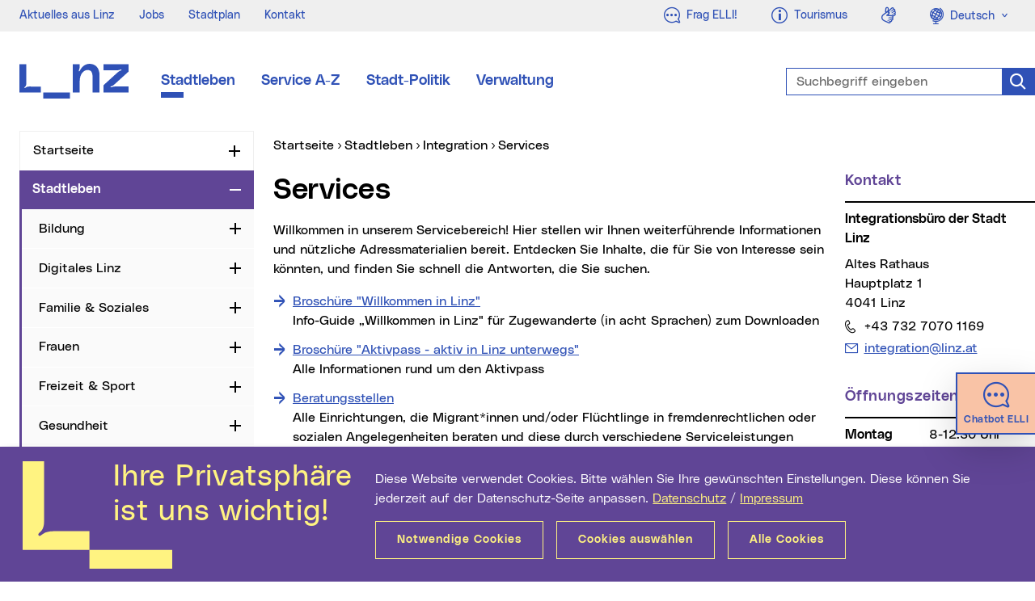

--- FILE ---
content_type: text/html; charset=UTF-8
request_url: https://www.linz.at/integration/5215.php
body_size: 14800
content:
<!DOCTYPE html>
<html class="no-js" lang="de">
<head prefix="og: http://ogp.me/ns#">
    <meta charset="utf-8" />
    <meta http-equiv="x-ua-compatible" content="IE=edge" />
    <meta name="pageid" value="5215" />
    <meta name="viewport" content="width=device-width, initial-scale=1.0, minimum-scale=1.0" />
    <meta name="robots" content="index,follow,noodp" />
    <meta name="author" content="Stadt Linz" />
    <meta name="keywords" content="" />
        <meta name="description" content="In unserem Servicebereich finden Sie weiterf&uuml;hrende Informationen und Adressmaterial zu verschiedenen Themenbereichen." />
    <meta name="category" content="Stadtleben" />
    <meta name="rating" content="0" />
        <meta property="og:locale" content="de_AT" />
    <meta property="og:title" content="Zugewanderte - Integrationsb&uuml;ro - Service" />
    <meta property="og:type" content="website" />
    <meta property="og:url" content="https://www.linz.at/integration/5215.php" />
        <meta property="og:image" content="https://www.linz.at/images/og_integration.jpg" />
    <meta property="og:image:width" content="1620" />
    <meta property="og:image:height" content="1080" />    
        <meta property="og:description" content="In unserem Servicebereich finden Sie weiterf&uuml;hrende Informationen und Adressmaterial zu verschiedenen Themenbereichen." />
    <meta property="og:site_name" content="Stadt Linz" />
    <meta name="twitter:card" content="summary" />
    <meta name="twitter:site" content="@StadtLinz" />
    <meta name="twitter:title" content="Zugewanderte - Integrationsb&uuml;ro - Service" />
    <meta name="twitter:description" content="In unserem Servicebereich finden Sie weiterf&uuml;hrende Informationen und Adressmaterial zu verschiedenen Themenbereichen." />
        <meta name="twitter:image" content="https://www.linz.at/images/og_integration.jpg" />
    <meta name="twitter:image:width" content="1620" />
    <meta name="twitter:image:height" content="1080" />
        <title>Zugewanderte - Integrationsb&uuml;ro - Service | Stadt Linz</title>
    <link rel="stylesheet" href="/css/compile.min_2022.css?v20240917" type="text/css" />
    </head>
<body>
    <div class="mainframe mx-auto">
        <div id="skip" class="container skip d-print-none">
            <div class="row">
                <div class="col">
                    <ul class="list-inline mb-0 position-absolute">
                        <li>
                            <a class="btn btn-skip text-white text-nowrap mt-2 shadow position-absolute" href="#leftnav">Zur Navigation</a>
                        </li>
                        <li>
                            <a class="btn btn-skip text-white text-nowrap mt-2 shadow position-absolute" href="#maincon-content">Zum Inhalt</a>
                        </li>
                        <li>
                            <a class="btn btn-skip text-white text-nowrap mt-2 shadow position-absolute" href="#searchText" rel="search">Zur Suche</a>
                        </li>
                    </ul>
                </div>
            </div>
        </div>
        <section class="topsection position-relative">
            <aside id="topbar" class="topbar bg-info d-print-none">
    <div class="pl-4 pr-2 pr-xl-0 h-100">
        <div class="row justify-content-between mr-0">
            <div class="col-auto d-flex align-items-center">
                                <ul class="topbar__menu list-inline font-weight-slim font-sm mb-0 d-none d-lg-inline-flex">
                    <li>    <a href="/aktuelles.php" class="text-secondary">Aktuelles aus Linz</a>
</li>
<li>    <a href="/verwaltung/jobs.php" class="text-secondary">Jobs</a>
</li>
<li>    <a href="/stadtentwicklung/stadtplan.php" class="text-secondary">Stadtplan</a>
</li>
<li>    <a href="/kontakt.php" class="text-secondary">Kontakt</a>
</li>
                </ul>
                            </div>
            <div class="col-auto d-flex text-right">
                <div class="topbar__btn  d-inline-block">
                    <a class="btn text-secondary font-weight-neutral letter-spacing-normal" href="https://ki.linz.at/?mtm_campaign=chatbot&mtm_source=metanavigation&mtm_medium=website&mtm_content=icon-link">
                        <span class="fli fl-chat font-lg align-middle" aria-hidden="true"></span>
                        <span class="float-right ml-2 d-none d-lg-block">
                            Frag ELLI!
                        </span>
                    </a>
                </div>
                <span class="topbar__btn __phone d-inline-block d-lg-none">
                    <a class="btn text-secondary font-weight-neutral letter-spacing-normal" href="tel:00437327070">
                        <span class="fli fl-phone font-lg align-middle" aria-hidden="true" title="Telefon"></span>
                        <span class="sr-only">Telefon</span>
                    </a>
                </span>
                <span class="topbar__btn __mail d-inline-block d-lg-none">
                    <a class="btn text-secondary font-weight-neutral letter-spacing-normal" href="mailto:info@mag.linz.at">
                        <span class="fli fl-envelope font-lg align-middle" aria-hidden="true" title="E-Mail"></span>
                        <span class="sr-only">E-Mail</span>
                    </a>
                </span>
                <div class="topbar__btn d-inline-block">
                    <a class="btn text-secondary font-weight-neutral letter-spacing-normal" href="https://www.linztourismus.at/" target="_blank" title="Externe Webseite (neues Fenster): Linz Tourismus">
                        <span class="fli fl-info font-lg align-middle" aria-hidden="true"></span>
                        <span class="float-right ml-2 d-none d-lg-block">
                            Tourismus
                        </span>
                    </a>
                </div>
                <span class="topbar__btn d-none d-md-inline-block">
                    <a class="btn text-secondary font-weight-neutral letter-spacing-normal" href="https://www.linz.at/gebaerdensprache.php?mtm_campaign=header_neu&mtm_source=header&mtm_medium=website&mtm_content=icon">
                        <span class="fli fl-american-sign-language-interpreting font-lg align-middle" aria-hidden="true" title="Geb&auml;rdensprache"></span>
                        <span class="sr-only">Geb&auml;rdensprache</span>
                    </a>
                </span>
                                <div class="topbar__btn d-none d-sm-inline-block">
                    <span class="sr-only">Sprachauswahl</span>
                    <div class="dropdown">
                        <a class="btn text-secondary font-weight-neutral letter-spacing-normal dropdown-toggle" href="#" role="button" id="languageswitch1" data-toggle="dropdown" aria-haspopup="true" aria-expanded="false">
                            <span class="fli fl-globus font-lg align-middle" aria-hidden="true"></span>
                            <span class="ml-1">Deutsch</span>
                        </a>
                        <div class="dropdown-menu dropdown-menu-left text-primary font-sm border-0 mt-0 py-0 w-100" aria-labelledby="languageswitch1">
                            <a class="dropdown-item bg-info p-2" href="/english/life/7405.php">
                                <span class="fli fl-globus font-lg align-middle opacity-0" aria-hidden="true"></span>
                                <span class="ml-1 ml-lg-3">English</span>
                            </a>
                        </div>
                    </div>
                </div>
                            </div>
        </div>
    </div>
</aside>
            <header id="header" class="header bg-white py-4 py-lg-5 py-xl-6 js-header" data-target=".topsection">
                <div class="container">
                    <div class="header__con row justify-content-between justify-content-lg-start align-items-center">
                                                <div class="col-auto col-md-2 col-lg-auto">
                            <a href="/index.php" class="d-flex d-print-none">
                                <svg class="header__logo" fill="#2F51B6" width="135px" height="43px" viewBox="0 0 135 43" version="1.1" aria-labelledby="logoTitle" role="img" xmlns="http://www.w3.org/2000/svg" xmlns:xlink="http://www.w3.org/1999/xlink" xml:space="preserve">
                                    <title id="logoTitle">Startseite</title>
                                    <path d="M62.6,35.6V43h-33v-7.4H62.6z M86.5,0c-4.1,0-7.3,2.2-9.4,4.8c-1.1,1.4-1.9,2.7-2.4,3.8c-0.2,0.4-0.5,0.8-1,0.6
                                        c-0.5-0.2-0.3-0.7-0.2-1.1c0.6-1.3,1.1-3,1.1-4.7c0-0.2,0-0.5,0-0.8V0.5h-8.5v35h8.5V21.3c0-8.1,4.5-13.6,9.5-13.6
                                        c4.5,0,6.5,2.2,6.5,10.1v17.8h8.5V14.9C99.2,4.9,94.2,0,86.5,0z M14,28.1c-1.2,0-2.1,0-2.9,0.1c-1.7,0.2-2.6,0.7-3.6,1.4
                                        c-0.3,0.3-0.8,0.5-1.1,0.2c-0.3-0.4,0-0.8,0.3-1.1c1.1-1,1.5-1.6,1.8-3.4c0-0.4,0.1-0.8,0.1-1.4V0.5H0v27.6v3.3v4.2h26.6v-7.4H14z
                                            M113.9,29c-0.4,0.1-0.9,0.3-1.1-0.2c-0.2-0.5,0.3-0.8,0.7-0.9c1.3-0.5,2.9-1.3,4.1-2.5L135,9.6v-9h-31V8h16.9c1.7,0,3-0.5,4.2-0.9
                                        c0.4-0.1,0.9-0.3,1.1,0.2c0.2,0.5-0.3,0.8-0.7,0.9c-1.3,0.5-2.9,1.3-4.1,2.5L104,26.5v9h31v-7.4h-16.9
                                        C116.4,28.1,115.1,28.6,113.9,29z"/>
                                </svg>
                            </a>
                        </div>
                        <div class="col-auto col-lg-6 col-xl-7">
                            <nav id="mainnav" class="mainnav d-none d-md-flex d-print-none">
                                                                <ul class="mainnav__list d-flex list-unstyled mb-0">
                                    <li><a class="mainnav__link font-md d-block position-absolute-after mx-2 mx-xl-3 active" title="Stadtleben" href="/leben/index.php">Stadtleben</a></li>
<li><a class="mainnav__link font-md d-block position-absolute-after mx-2 mx-xl-3" title="Service A-Z" href="/serviceguide/viewchapter.php">Service A-Z</a></li>
<li><a class="mainnav__link font-md d-block position-absolute-after mx-2 mx-xl-3" title="Stadt-Politik" href="/politik/index.php">Stadt-Politik</a></li>
<li><a class="mainnav__link font-md d-block position-absolute-after mx-2 mx-xl-3" title="Verwaltung" href="/verwaltung/index.php">Verwaltung</a></li>
                                </ul>
                                                            </nav>
                        </div>
                                                <div class="col-auto d-lg-none">
                            <div class="header__m d-print-none">
                                                                <div class="header__msearch float-left">
                                    <a class="header__msearchlink color-black d-block nounderline js-header-msearch" href="#">
                                        <span class="header__msearchicon fli fl-search" aria-hidden="true"></span>
                                        <span class="sr-only">Suche</span>
                                    </a>
                                </div>
                                                                <div class="mobilenav float-left ml-4">
                                    <a class="mobilenav__link text-purple d-block nounderline js-header-mnav" href="#" data-parent=".mainframe">
                                        <span class="mobilenav__icon"></span>
                                        <span class="sr-only">Navigation</span>
                                    </a>
                                </div>
                            </div>
                        </div>
                                                <div class="col-12 col-lg-4 col-xl-3 position-lg-absolute right-0 pr-lg-0">
                            <form id="header__search" class="header__search mt-4 mt-lg-0 d-print-none typeahead__container" action="/suche/index.php" method="get">
                                <div class="typeahead__field">
                                    <div class="typeahead__query form-feedback">
                                        <label class="sr-only" for="searchText">Suchbegriff eingeben</label>
                                        <input id="searchText" class="form-control header__searchinput header__searchinput-blue h-100 js-typeahead" type="search" name="q" placeholder="Suchbegriff eingeben" autocomplete="off" data-suggest="/suche/suche.php" />
                                        <button class="form-control-icon search-icon-blue cursor-pointer nounderline border-0" type="submit" value="Suchen">
                                            <span class="fli fl-search font-lg" aria-hidden="true"></span>
                                            <span class="sr-only">Suche</span>
                                        </button>
                                    </div>
                                </div>
                            </form>
                        </div>
                                            </div>
                </div>
            </header>
        </section>
        
            
        <div id="content" class="content overflow-hidden ">
            <div class="container">
                <div class="row d-print-block">
                    <div class="col-12 col-lg-3 leftcon d-print-none">
                        <nav id="leftnav" class="leftnav lineheight-small overflow-hidden mb-5 js-leftnav" data-storage="webnav-CF19B77BD1144A82B234605C1AE17046-de" data-url="/websitenavigation.json">
                                                        <ul id="leftnav__con" class="nav overflow-hidden">
                                <li id="lnav-c0b6fcae-3600-4879-89ad-f2482e6b11ba" class="nav-li">
<div class="nav-item">
<a class="nav-link" href="/index.php">Startseite</a>
<button type="button" class="nav-toggle" id="leftnavButton-0" data-toggle="collapse" data-target="#leftnavUl-1" aria-expanded="false" aria-controls="leftnavButton-0">
<span class="icon-plusminus">
<span class="sr-only js-leftnav-toggletxt" data-toggle="Zuklappen">Aufklappen</span>
</span>
</button>
</div>
</li>
<li id="lnav-fff66077-9438-4bb1-8d38-7c2298a8d020" class="nav-li active">
<div class="nav-item active">
<a class="nav-link active" href="/leben/index.php">Stadtleben</a>
<button type="button" class="nav-toggle" id="leftnavButton-1" data-toggle="collapse" data-target="#leftnavUl-2" aria-expanded="true" aria-controls="leftnavButton-1">
<span class="icon-plusminus">
<span class="sr-only js-leftnav-toggletxt" data-toggle="Aufklappen">Zuklappen</span>
</span>
</button>
</div>
<ul class="nav collapse show" id="leftnavUl-2" aria-labelledby="leftnavButton-1">
<li id="lnav-fc56f852-92b2-4f78-b3bc-1b0c996255b9" class="nav-li">
<div class="nav-item">
<a class="nav-link" href="/bildung/index.php">Bildung</a>
<button type="button" class="nav-toggle" id="leftnavButton-2" data-toggle="collapse" data-target="#leftnavUl-3" aria-expanded="false" aria-controls="leftnavButton-2">
<span class="icon-plusminus">
<span class="sr-only js-leftnav-toggletxt" data-toggle="Zuklappen">Aufklappen</span>
</span>
</button>
</div>
</li>
<li id="lnav-7f166e4c-74a6-41f8-9ce0-7ef91b427d04" class="nav-li">
<div class="nav-item">
<a class="nav-link" href="/digitaleslinz/index.php">Digitales Linz</a>
<button type="button" class="nav-toggle" id="leftnavButton-3" data-toggle="collapse" data-target="#leftnavUl-4" aria-expanded="false" aria-controls="leftnavButton-3">
<span class="icon-plusminus">
<span class="sr-only js-leftnav-toggletxt" data-toggle="Zuklappen">Aufklappen</span>
</span>
</button>
</div>
</li>
<li id="lnav-1d836e78-7ca9-4fff-a4fa-ea6f59f82fbd" class="nav-li">
<div class="nav-item">
<a class="nav-link" href="/soziales/index.php">Familie &amp; Soziales</a>
<button type="button" class="nav-toggle" id="leftnavButton-4" data-toggle="collapse" data-target="#leftnavUl-5" aria-expanded="false" aria-controls="leftnavButton-4">
<span class="icon-plusminus">
<span class="sr-only js-leftnav-toggletxt" data-toggle="Zuklappen">Aufklappen</span>
</span>
</button>
</div>
</li>
<li id="lnav-0817a7e6-700c-4868-90ce-471f2d3c5195" class="nav-li">
<div class="nav-item">
<a class="nav-link" href="/frauen/index.php">Frauen</a>
<button type="button" class="nav-toggle" id="leftnavButton-5" data-toggle="collapse" data-target="#leftnavUl-6" aria-expanded="false" aria-controls="leftnavButton-5">
<span class="icon-plusminus">
<span class="sr-only js-leftnav-toggletxt" data-toggle="Zuklappen">Aufklappen</span>
</span>
</button>
</div>
</li>
<li id="lnav-c36abd3e-555a-4988-9ef7-ef7be50eb4f4" class="nav-li">
<div class="nav-item">
<a class="nav-link" href="/leben/freizeit.php">Freizeit &amp; Sport</a>
<button type="button" class="nav-toggle" id="leftnavButton-6" data-toggle="collapse" data-target="#leftnavUl-7" aria-expanded="false" aria-controls="leftnavButton-6">
<span class="icon-plusminus">
<span class="sr-only js-leftnav-toggletxt" data-toggle="Zuklappen">Aufklappen</span>
</span>
</button>
</div>
</li>
<li id="lnav-786b07bd-d445-43d1-8acd-96230d70a9eb" class="nav-li">
<div class="nav-item">
<a class="nav-link" href="/gesundheit/index.php">Gesundheit</a>
<button type="button" class="nav-toggle" id="leftnavButton-7" data-toggle="collapse" data-target="#leftnavUl-8" aria-expanded="false" aria-controls="leftnavButton-7">
<span class="icon-plusminus">
<span class="sr-only js-leftnav-toggletxt" data-toggle="Zuklappen">Aufklappen</span>
</span>
</button>
</div>
</li>
<li id="lnav-099a42b5-7a65-4c72-a212-fc1f2fd50273" class="nav-li active">
<div class="nav-item active">
<a class="nav-link active" href="/integration/index.php">Integration</a>
<button type="button" class="nav-toggle" id="leftnavButton-8" data-toggle="collapse" data-target="#leftnavUl-9" aria-expanded="true" aria-controls="leftnavButton-8">
<span class="icon-plusminus">
<span class="sr-only js-leftnav-toggletxt" data-toggle="Aufklappen">Zuklappen</span>
</span>
</button>
</div>
<ul class="nav collapse show" id="leftnavUl-9" aria-labelledby="leftnavButton-8">
<li id="lnav-0c58dcc3-ddae-4322-be80-e9103496dbe0" class="nav-li">
<div class="nav-item">
<a class="nav-link" href="/integration/57904.php">Integration in Linz</a>
<button type="button" class="nav-toggle" id="leftnavButton-9" data-toggle="collapse" data-target="#leftnavUl-10" aria-expanded="false" aria-controls="leftnavButton-9">
<span class="icon-plusminus">
<span class="sr-only js-leftnav-toggletxt" data-toggle="Zuklappen">Aufklappen</span>
</span>
</button>
</div>
</li>
<li id="lnav-7a633a2c-369e-4b05-92b1-0f33d05ad211" class="nav-li">
<div class="nav-item">
<a class="nav-link" href="/integration/5235.php">Integrationsb&uuml;ro</a>
<button type="button" class="nav-toggle" id="leftnavButton-10" data-toggle="collapse" data-target="#leftnavUl-11" aria-expanded="false" aria-controls="leftnavButton-10">
<span class="icon-plusminus">
<span class="sr-only js-leftnav-toggletxt" data-toggle="Zuklappen">Aufklappen</span>
</span>
</button>
</div>
</li>
<li id="lnav-74438e81-37cb-48d5-888f-e4ae45d29602" class="nav-li">
<div class="nav-item">
<a class="nav-link" href="/integration/mib.php">Migrations- und Integrationsbeirat</a>
<button type="button" class="nav-toggle" id="leftnavButton-11" data-toggle="collapse" data-target="#leftnavUl-12" aria-expanded="false" aria-controls="leftnavButton-11">
<span class="icon-plusminus">
<span class="sr-only js-leftnav-toggletxt" data-toggle="Zuklappen">Aufklappen</span>
</span>
</button>
</div>
</li>
<li id="lnav-0fa0e507-9f40-4480-b7bf-8d556a15c7fa" class="nav-li">
<div class="nav-item">
<a class="nav-link" href="/integration/integrationsfoerderungen.php">F&ouml;rderungen</a>
</div>
</li>
<li id="lnav-735d318f-f82f-4636-8040-6996c4f2bab2" class="nav-li">
<div class="nav-item">
<a class="nav-link" href="/integration/88063.php">Projekte &amp; Veranstaltungen</a>
<button type="button" class="nav-toggle" id="leftnavButton-13" data-toggle="collapse" data-target="#leftnavUl-14" aria-expanded="false" aria-controls="leftnavButton-13">
<span class="icon-plusminus">
<span class="sr-only js-leftnav-toggletxt" data-toggle="Zuklappen">Aufklappen</span>
</span>
</button>
</div>
</li>
<li id="lnav-81c5cd3a-0f35-4da2-aeeb-20064281192a" class="nav-li">
<div class="nav-item">
<a class="nav-link" href="/integration/5219.php">Infomaterial</a>
<button type="button" class="nav-toggle" id="leftnavButton-14" data-toggle="collapse" data-target="#leftnavUl-15" aria-expanded="false" aria-controls="leftnavButton-14">
<span class="icon-plusminus">
<span class="sr-only js-leftnav-toggletxt" data-toggle="Zuklappen">Aufklappen</span>
</span>
</button>
</div>
</li>
<li id="lnav-49dfbaf0-4f7f-4bb7-be85-20a2c4a5c0cc" class="nav-li active">
<div class="nav-item active">
<a class="nav-link active current" href="/integration/5215.php">Services <span class="sr-only">(aktueller Menüpunkt)</span>
</a>
</div>
</li>
<li id="lnav-e5f551eb-6a99-4ded-ade9-3f1c99cc7708" class="nav-li">
<div class="nav-item">
<a class="nav-link" href="https://www.linz.at/db/newsletter.php?nl=Integration" target="_blank">Newsletter</a>
</div>
</li>
</ul>
</li>
<li id="lnav-f36a5d3a-85de-479e-9654-85ce3b1ced3e" class="nav-li">
<div class="nav-item">
<a class="nav-link" href="/kultur/index.php">Kultur</a>
<button type="button" class="nav-toggle" id="leftnavButton-18" data-toggle="collapse" data-target="#leftnavUl-19" aria-expanded="false" aria-controls="leftnavButton-18">
<span class="icon-plusminus">
<span class="sr-only js-leftnav-toggletxt" data-toggle="Zuklappen">Aufklappen</span>
</span>
</button>
</div>
</li>
<li id="lnav-26ff1020-259d-4d06-9995-96fd37a19fae" class="nav-li">
<div class="nav-item">
<a class="nav-link" href="/LGBTIQ/index.php">LGBTIQA+</a>
<button type="button" class="nav-toggle" id="leftnavButton-19" data-toggle="collapse" data-target="#leftnavUl-20" aria-expanded="false" aria-controls="leftnavButton-19">
<span class="icon-plusminus">
<span class="sr-only js-leftnav-toggletxt" data-toggle="Zuklappen">Aufklappen</span>
</span>
</button>
</div>
</li>
<li id="lnav-5070b575-123d-4790-9fdf-12c56b113f48" class="nav-li">
<div class="nav-item">
<a class="nav-link" href="/mobilitaet/index.php">Mobilit&auml;t</a>
<button type="button" class="nav-toggle" id="leftnavButton-20" data-toggle="collapse" data-target="#leftnavUl-21" aria-expanded="false" aria-controls="leftnavButton-20">
<span class="icon-plusminus">
<span class="sr-only js-leftnav-toggletxt" data-toggle="Zuklappen">Aufklappen</span>
</span>
</button>
</div>
</li>
<li id="lnav-acde2a11-4d31-4ce2-a798-0d76b8851c34" class="nav-li">
<div class="nav-item">
<a class="nav-link" href="/umwelt/index.php">Natur &amp; Umwelt</a>
<button type="button" class="nav-toggle" id="leftnavButton-21" data-toggle="collapse" data-target="#leftnavUl-22" aria-expanded="false" aria-controls="leftnavButton-21">
<span class="icon-plusminus">
<span class="sr-only js-leftnav-toggletxt" data-toggle="Zuklappen">Aufklappen</span>
</span>
</button>
</div>
</li>
<li id="lnav-04264e8b-6233-4bde-8633-841c6e9f0529" class="nav-li">
<div class="nav-item">
<a class="nav-link" href="/leben/sicherheit.php">Sicherheit</a>
<button type="button" class="nav-toggle" id="leftnavButton-22" data-toggle="collapse" data-target="#leftnavUl-23" aria-expanded="false" aria-controls="leftnavButton-22">
<span class="icon-plusminus">
<span class="sr-only js-leftnav-toggletxt" data-toggle="Zuklappen">Aufklappen</span>
</span>
</button>
</div>
</li>
<li id="lnav-7b080762-0c3b-4e45-bf05-6d49c395c83b" class="nav-li">
<div class="nav-item">
<a class="nav-link" href="/stadtentwicklung/index.php">Stadtentwicklung</a>
<button type="button" class="nav-toggle" id="leftnavButton-23" data-toggle="collapse" data-target="#leftnavUl-24" aria-expanded="false" aria-controls="leftnavButton-23">
<span class="icon-plusminus">
<span class="sr-only js-leftnav-toggletxt" data-toggle="Zuklappen">Aufklappen</span>
</span>
</button>
</div>
</li>
<li id="lnav-e01e71b7-f8fa-442d-83d4-ae68bf1e5724" class="nav-li">
<div class="nav-item">
<a class="nav-link" href="/wirtschaft/index.php">Wirtschaft</a>
<button type="button" class="nav-toggle" id="leftnavButton-24" data-toggle="collapse" data-target="#leftnavUl-25" aria-expanded="false" aria-controls="leftnavButton-24">
<span class="icon-plusminus">
<span class="sr-only js-leftnav-toggletxt" data-toggle="Zuklappen">Aufklappen</span>
</span>
</button>
</div>
</li>
<li id="lnav-45be019e-669f-4a46-b590-0e2fdaea080d" class="nav-li">
<div class="nav-item">
<a class="nav-link" href="/leben/geschichte.php">Stadtgeschichte</a>
</div>
</li>
<li id="lnav-7d9676cd-ef0e-4da4-b0c6-fb87a26cb38c" class="nav-li">
<div class="nav-item">
<a class="nav-link" href="/ugl/index.php">Unternehmensgruppe Stadt Linz</a>
<button type="button" class="nav-toggle" id="leftnavButton-26" data-toggle="collapse" data-target="#leftnavUl-27" aria-expanded="false" aria-controls="leftnavButton-26">
<span class="icon-plusminus">
<span class="sr-only js-leftnav-toggletxt" data-toggle="Zuklappen">Aufklappen</span>
</span>
</button>
</div>
</li>
</ul>
</li>
<li id="lnav-c7eec8b2-d43b-49f2-970e-7a97203d18e4" class="nav-li">
<div class="nav-item">
<a class="nav-link" href="/serviceguide/viewchapter.php">Service A-Z</a>
<button type="button" class="nav-toggle" id="leftnavButton-28" data-toggle="collapse" data-target="#leftnavUl-29" aria-expanded="false" aria-controls="leftnavButton-28">
<span class="icon-plusminus">
<span class="sr-only js-leftnav-toggletxt" data-toggle="Zuklappen">Aufklappen</span>
</span>
</button>
</div>
</li>
<li id="lnav-2bd8714c-6b61-4ad0-9176-ae6463dccd0a" class="nav-li">
<div class="nav-item">
<a class="nav-link" href="/politik/index.php">Stadt-Politik</a>
<button type="button" class="nav-toggle" id="leftnavButton-29" data-toggle="collapse" data-target="#leftnavUl-30" aria-expanded="false" aria-controls="leftnavButton-29">
<span class="icon-plusminus">
<span class="sr-only js-leftnav-toggletxt" data-toggle="Zuklappen">Aufklappen</span>
</span>
</button>
</div>
</li>
<li id="lnav-829007cd-4dbd-4afc-ad80-3cae421dda3d" class="nav-li">
<div class="nav-item">
<a class="nav-link" href="/verwaltung/index.php">Verwaltung</a>
<button type="button" class="nav-toggle" id="leftnavButton-30" data-toggle="collapse" data-target="#leftnavUl-31" aria-expanded="false" aria-controls="leftnavButton-30">
<span class="icon-plusminus">
<span class="sr-only js-leftnav-toggletxt" data-toggle="Zuklappen">Aufklappen</span>
</span>
</button>
</div>
</li>
                            </ul>
                                                        <div class="leftnav-subcon d-md-none">
    <div class="row justify-content-between">
        <div class="col">
                        <div class="topbar__btn align-top d-inline-block d-sm-none">
                <span class="sr-only">Sprachauswahl</span>
                <div class="dropup h-100">
                    <a class="btn btn-link font-weight-neutral dropdown-toggle h-100" href="#" role="button" id="languageswitchTop" data-toggle="dropdown" aria-haspopup="true" aria-expanded="false">
                        Deutsch
                    </a>
                    <div class="dropdown-menu dropdown-menu-right text-primary font-sm" aria-labelledby="languageswitchTop">
                        <a class="dropdown-item" href="/english/life/7405.php">English</a>
                    </div>
                </div>
            </div>
                        <span class="topbar__icon ml-2 d-inline-block">
                <a class="nounderline" href="https://www.linz.at/gebaerdensprache.php?mtm_campaign=header_neu&mtm_source=header&mtm_medium=website&mtm_content=icon">
                    <span class="fli fl-american-sign-language-interpreting font-lg" aria-hidden="true" title="Geb&auml;rdensprache"></span>
                    <span class="sr-only">Geb&auml;rdensprache</span>
                </a>
            </span>
        </div>
    </div>
</div>

                        </nav>
                    </div>
                    <main id="maincon" class="col-12 col-lg-9 col-print-12 mb-5 maincon js-maincon">
                                                <nav id="breadnav" class="breadnav pb-1 pb-lg-2">
                            <div class="breadnav__con overflow-hidden mb-2 position-relative">
                                <span class="sr-only">Sie sind hier:</span>
                                <ul class="breadnav__lst list-inline js-breadcrumb" data-parent=".breadnav__con" itemscope itemtype="http://schema.org/BreadcrumbList">
                                    <li class="position-relative position-absolute-before" itemprop="itemListElement" itemscope itemtype="http://schema.org/ListItem">
                                        <a href="/index.php" itemprop="item">
                                            <span itemprop="name">Startseite</span>
                                            <meta itemprop="position" content="1" />
                                        </a>
                                    </li>
                                    <li class="position-relative position-absolute-before ml-2" itemprop="itemListElement" itemscope itemtype="http://schema.org/ListItem">
<a class="" href="/leben/index.php" itemprop="item">
<span itemprop="name">Stadtleben</span>
<meta itemprop="position" content="2" />
</a>
</li>
<li class="position-relative position-absolute-before ml-2" itemprop="itemListElement" itemscope itemtype="http://schema.org/ListItem">
<a class="" href="/integration/index.php" itemprop="item">
<span itemprop="name">Integration</span>
<meta itemprop="position" content="3" />
</a>
</li>
<li class="position-relative position-absolute-before ml-2" itemprop="itemListElement" itemscope itemtype="http://schema.org/ListItem">
<a class="current" href="/integration/5215.php" itemprop="item">
<span itemprop="name">Services</span>
<meta itemprop="position" content="4" />
</a>
</li>
                                </ul>
                            </div>
                        </nav>
                                                <div id="maincon-content" class="row d-print-block ki-crawl">
                            <div class="col-12 col-md-9 col-print-12">
                                                
<div id="id-21942" class="content-txt content-hspace">
    <h1>Services</h1>        
<p>Willkommen in unserem Servicebereich! Hier stellen wir Ihnen weiterf&uuml;hrende Informationen und n&uuml;tzliche Adressmaterialien bereit. Entdecken Sie Inhalte, die f&uuml;r Sie von Interesse sein k&ouml;nnten, und finden Sie schnell die Antworten, die Sie suchen.</p></div>
<div id="id-21943" class="mb-5">
            <div class="linkbox__body">
        <div class="linkbox__txt content-txt">
            <ul class="link-lst">
                                
                <li>    <a class="link_intern nounderline" href="/integration/56388.php">
        <span class="linkbox__file">Brosch&uuml;re &quot;Willkommen in Linz&quot;</span>
        <span class="linkbox__desc color-black d-block">Info-Guide „Willkommen in Linz&quot; f&uuml;r Zugewanderte (in acht Sprachen) zum Downloaden</span>
    </a>
</li>
<li>    <a class="link_intern nounderline" href="https://www.linz.at/serviceguide/viewchapter.php?chapter_id=121421">
        <span class="linkbox__file">Brosch&uuml;re &quot;Aktivpass - aktiv in Linz unterwegs&quot;</span>
        <span class="linkbox__desc color-black d-block">Alle Informationen rund um den Aktivpass</span>
    </a>
</li>
<li>    <a class="link_intern nounderline" href="/integration/5253.php">
        <span class="linkbox__file">Beratungsstellen</span>
        <span class="linkbox__desc color-black d-block">Alle Einrichtungen, die Migrant*innen und/oder Fl&uuml;chtlinge in fremdenrechtlichen oder sozialen Angelegenheiten beraten und diese durch verschiedene Serviceleistungen unterst&uuml;tzen.</span>
    </a>
</li>
<li>    <a class="link_intern nounderline" href="/integration/5259.php">
        <span class="linkbox__file">Deutschkurse in Linz</span>
    </a>
</li>
<li>    <a class="link_intern nounderline" href="/integration/62217.php">
        <span class="linkbox__file"> Info-Folder zum Thema Integration</span>
        <span class="linkbox__desc color-black d-block">Die Folder fassen die Leistungen der Stadt Linz f&uuml;r ein besseres Miteinander zusammen. Die drei Brosch&uuml;ren stehen zum Download bereit oder sind im Integrationsb&uuml;ro kostenlos erh&auml;ltlich.</span>
    </a>
</li>
<li>    <a class="link_intern nounderline" href="/integration/5250.php">
        <span class="linkbox__file">Interkulturelle Initiativen und Vereine</span>
    </a>
</li>
<li>    <a class="link_extern nounderline" href="https://www.integrationsstelle-ooe.at/24_DEU_HTML.htm" title="Externe Website (neues Fenster): Interkultureller Kalender der Integrationsstelle des Landes O&Ouml;" target="_blank">
        <span class="linkbox__file">Interkultureller Kalender der Integrationsstelle des Landes O&Ouml;</span>
        <span class="linkbox__desc color-black d-block">Der Interkulturelle Kalender informiert &uuml;ber die verschiedenen religi&ouml;sen Festtage. Herausgeber: Abteilung Soziales, Integrationsstelle Ober&ouml;sterreich</span>
    </a>
</li>
<li>    <a class="link_intern nounderline" href="https://www.linz.at/verwaltung/102903.php#id-82480">
        <span class="linkbox__file">Mehrsprachige Informationen zur Bewerbung in der Stadt Linz</span>
    </a>
</li>
<li>    <a class="link_intern nounderline" href="https://www.linz.at/serviceguide/viewchapter.php">
        <span class="linkbox__file">Service A-Z</span>
    </a>
</li>
<li>    <a class="link_intern nounderline" href="/kultur/raum_37102.php">
        <span class="linkbox__file">Veranstaltungsr&auml;ume</span>
        <span class="linkbox__desc color-black d-block">Die Stadt Linz bietet mit den Rat- und Volksh&auml;usern geeignete R&auml;umlichkeiten f&uuml;r Familienfeiern, Kulturveranstaltungen oder Feste an. </span>
    </a>
</li>
<li>    <a class="link_extern nounderline" href="https://www.bmi.gv.at/609/start.aspx#statuten" title="Externe Website (neues Fenster): Vereinswesen (Bundesministerium f&uuml;r Inneres)" target="_blank">
        <span class="linkbox__file">Vereinswesen (Bundesministerium f&uuml;r Inneres)</span>
        <span class="linkbox__desc color-black d-block">Anleitung zur Vereinsgr&uuml;ndung</span>
    </a>
</li>
<li>    <a class="link_intern nounderline" href="/integration/82541.php">
        <span class="linkbox__file">Leistungsbericht &quot;Vielfalt im Fokus 2024&quot;</span>
        <span class="linkbox__desc color-black d-block">Der Leistungsbericht „Vielfalt im Fokus 2024“ der Stadt Linz zum Downloaden</span>
    </a>
</li>
<li>    <a class="link_extern nounderline" href="/wissensturm/" title="Externe Website (neues Fenster): Wissensturm Linz" target="_blank">
        <span class="linkbox__file">Wissensturm Linz</span>
        <span class="linkbox__desc color-black d-block">Mit seinem breitgef&auml;cherten Bildungsangebot ist der Wissensturm ein wichtiges Integrationszentrum.</span>
    </a>
</li>
<li>    <a class="link_intern nounderline" href="/integration/5244.php">
        <span class="linkbox__file">Wohnungssuche im Internet</span>
    </a>
</li>
<li>    <a class="link_intern nounderline" href="/integration/57899.php">
        <span class="linkbox__file">Zahlen, Daten und Fakten zum Thema Zuwanderung</span>
    </a>
</li>
<li>    <a class="link_intern nounderline" href="https://www.linz.at/serviceguide/viewchapter.php?chapter_id=121396">
        <span class="linkbox__file">Zuwanderung</span>
        <span class="linkbox__desc color-black d-block">Informationen von &quot;Arbeitsberechtigung&quot; bis zu &quot;Wohnungssuche im Internet&quot;</span>
    </a>
</li>
    
                            </ul>
        </div>
    </div>
</div>
                                                        </div>
                            <aside class="col-12 col-md-3 col-print-12 noindex">
                                <h2 class="d-block d-md-none">Weitere Informationen</h2>
                                <div class="sidebox mb-5">
    <div id="id-21926" class="sidebox__head mb-2 pb-3 position-relative position-absolute-before">
        <h3 class="sidebox__hdl font-md mb-0 text-purple">
            Kontakt
        </h3>
    </div>
    <div class="sidebox__content">
        <div class="sidebox__txt content-txt">
            <p>
                <strong>
                    Integrationsb&uuml;ro der Stadt Linz                </strong>            </p>
                        <p>
                Altes Rathaus
                <br />Hauptplatz 1
                <br />4041 Linz
            </p>
                        <p class="lineheight-small">
                <a class="link-phone" href="tel:004373270701169">
                    <span class="sr-only">Telefon:</span>+43 732 7070 1169
                </a>
            </p>                        <ul class="link-lst lineheight-small">
                <li class="pb-2">
                    <a class="link-mail text-break" href="mailto:integration@linz.at">
                        <span class="sr-only">E-Mail Adresse:</span>integration@linz.at
                    </a>
                </li>            </ul>
                    </div>
    </div>
</div><!--.sidebox:end--><div id="id-102579" class="sidebox mb-5">
    <div class="sidebox__head mb-2 pb-3 position-relative position-absolute-before">
        <h3 class="sidebox__hdl font-md mb-0 text-purple">
            &Ouml;ffnungszeiten
        </h3>
    </div>
    <div class="sidebox__content">
        <p class="oeffnungszeiten"><strong>Montag&nbsp;</strong>8-12:30 Uhr<br />
<strong>Dienstag&nbsp;</strong>8-12:30 Uhr<br />
<strong>Mittwoch&nbsp;</strong>8-12:30 Uhr<br />
<strong>Donnerstag&nbsp;</strong>8-12:30 Uhr<br />
<strong>Freitag&nbsp;</strong>8-12:30 Uhr</p>

<p>Au&szlig;erhalb der Parteien&shy;verkehrs&shy;zeiten k&ouml;nnen <strong>Termine </strong>vereinbart werden.<br />
Wir empfehlen auch w&auml;hrend der Parteien&shy;verkehrs&shy;zeiten eine Termin&shy;verein&shy;barung, um Wartezeiten zu vermeiden.</p>
        
    </div>
</div><!--.sidebox:end-->
                            </aside>
                                                </div>
                    </main>
                </div>
            </div>
        </div><!-- #content:end -->

        <!--[if lte IE 9]>
        <div id="browser-hint" class="browser-hint bg-yellow w-100 padding-top-medium padding-bottom-medium pos-fix d-print-none">
            <div class="container-fluid">
                <div class="row">
                    <div class="col-xs-12 col-middle display-tablecell float-none">
                        <div class="content-txt color-black">
                            Sie verwenden einen veralteten Browser mit Sicherheitsschwachstellen und k&#246;nnen nicht alle Funktionen dieser Webseite nutzen. <a href="https://www.browser-update.org/update.html" target="_blank">Hier</a> erfahren Sie, wie einfach Sie Ihren Browser aktualisieren k&#246;nnen.
                        </div>
                    </div>
                </div>
            </div>
        </div>
        <![endif]-->

        <div class="widget d-print-none js-widget" data-delay="15000" data-cookie="slNlWidget-idaustria" data-expire-close="1" data-expire-signin="30">
    <a href="#" class="widget-container hide-active position-fixed bg-orange text-center nounderline p-2 border border-secondary border-right-0 shadow-lg trans-all-medium d-block js-widget-open">
                <div class="d-block mb-1">
            <span class="widget-icon fli fl-chat font-sm text-secondary d-inline-block align-middle js-widget-icon" aria-hidden="true" style="font-size:2rem;"></span>
        </div>
        <h3 class="font-xs font-weight-bold lineheight-base text-secondary d-none d-md-block mb-0">Chatbot ELLI</h3>
    </a>
    <div class="widget-container show-active position-fixed bg-orange border border-secondary border-right-0 shadow-lg trans-all-medium">
        <div class="p-3">
            <div class="widget-close d-block position-absolute">
                <a href="#" class="widget-circle bg-secondary w-100 h-100 text-center nounderline p-1 rounded-circle d-table mx-auto js-widget-close">
                    <span class="sr-only">Close</span>
                    <span class="widget-close-x font-weight-bold color-white d-table-cell">&times;</span>
                </a>
            </div>
            <div class="font-md font-weight-bold text-secondary lineheight-small mb-3">ELLI, der Chatbot der Stadt!</div>
            
            <div class="content-txt _color-white font-weight-light font-sm">
                <img class="img-fluid float-left mr-2" width="70" src="/images/elli_70px.png" alt="" />
                <p>ELLI ist digital, hilfsbereit und immer zur Stelle, wenn Antworten auf Fragen ben&ouml;tigt werden.</p>
<!-- Test -->
            </div>
            
            <a href="https://ki.linz.at/?mtm_campaign=chatbot&mtm_source=widget&mtm_medium=website&mtm_content=widget" class="btn btn-secondary js-widget-close">Mehr Infos</a>
            
        </div>
    </div>
</div>

<footer id="footer" class="footer d-print-none js-footer">
    <h2 class="sr-only">Wichtige Links</h2>
        <div class="bg-info d-none d-sm-block pt-6 py-5">
        <div class="container">
                        <div class="row">
                <div class="col footer__sitemap">
                    <h3 class="font-md mb-4">Linz kompakt</h3>
                                        <ul class="col-lst list-unstyled font-sm lineheight-small mb-0">
                        <li>    <a href="https://jobs.linz.at/Jobs" title="Externe Website (neues Fenster): Stellenausschreibungen" target="_blank">Stellenausschreibungen</a>
</li>
<li>    <a href="/politik/96838.php">Linz in Zahlen</a>
</li>
<li>    <a href="/politik/6232.php">Gemeinderat</a>
</li>
<li>    <a href="/politik/6228.php">Stadtsenat</a>
</li>
<li>    <a href="/politik/6224.php">B&uuml;rgermeister</a>
</li>
                    </ul>
                </div>
                <div class="col footer__sitemap">
                    <h3 class="font-md mb-4">Wissenswertes</h3>
                    <ul class="col-lst list-unstyled font-sm lineheight-small mb-0">
                        <li>    <a href="/verwaltung/oeffnungszeiten.php">&Ouml;ffnungszeiten Magistrat</a>
</li>
<li>    <a href="/medienservice/7256.php">Amtsblatt</a>
</li>
<li>    <a href="/Amtstafel/index.php">Amtstafel</a>
</li>
<li>    <a href="/medienservice/linz-zum-mitnehmen.php">Linz zum Mitnehmen</a>
</li>
<li>    <a href="https://innovationshauptplatz.linz.at/" title="Externe Website (neues Fenster): Innovations-Hauptplatz Linz" target="_blank">Innovations-Hauptplatz Linz</a>
</li>
<li>    <a href="/stadtentwicklung/dashboard.php">City-Dashboard Linz</a>
</li>
                    </ul>
                </div>
                <div class="col footer__sitemap">
                    <h3 class="font-md mb-4">B&uuml;rger*innen-Service</h3>
                    <ul class="col-lst list-unstyled font-sm lineheight-small mb-0">
                        <li>    <a href="/serviceguide/viewchapter.php">Service A–Z</a>
</li>
<li>    <a href="https://www.linz.at/serviceguide/viewchapter.php?chapter_id=123374">Digitale Services</a>
</li>
<li>    <a href="/Serviceguide/viewForms.php">Formulare</a>
</li>
<li>    <a href="https://www.linz.at/serviceguide/viewchapter.php?chapter_id=123246">Reisepass &amp; Personalausweis</a>
</li>
<li>    <a href="/serviceguide/viewchapter.php?chapter_id=121790">Meldeservice</a>
</li>
<li>    <a href="/notfall.php">Notfall-Nummern</a>
</li>
                    </ul>
                                        
                </div>
            </div><!-- .row:end -->
        </div><!-- .container:end -->
    </div><!-- .footer-sitemap:end -->
            <div class="footer__misc bg-pink py-3 py-sm-6">
        <div class="container">
            <div class="row align-items-start py-2">
                <div class="col-12 col-md-6 col-lg-4 mb-6 mb-lg-0">
                    
                                        <div class="font-md mb-3 mb-md-5">
                        <a href="/socialmedia.php" class="nounderline">Social Media</a>
                    </div>
                                        <div class="d-flex">
                        <ul class="d-grid grid-gap-4 grid-template-5 justify-items-center list-unstyled mb-0">
                                                        <li>    <a class="d-inline-flex nounderline" href="https://www.instagram.com/stadtlinz/" target="_blank" title="Link auf Instagram (neues Fenster)">
        <span class="footer__icon--lg fli fl-instagram" aria-hidden="true" title="Instagram"></span>
        <span class="sr-only">Instagram</span>
    </a>
</li>
<li>    <a class="d-inline-flex nounderline" href="https://www.tiktok.com/@stadtlinz" target="_blank" title="Link auf TikTok (neues Fenster)">
        <span class="footer__icon--lg fli fl-tiktok" aria-hidden="true" title="TikTok"></span>
        <span class="sr-only">TikTok</span>
    </a>
</li>
<li>    <a class="d-inline-flex nounderline" href="https://www.facebook.com/stadtlinz" target="_blank" title="Link auf Facebook (neues Fenster)">
        <span class="footer__icon--lg fli fl-fb" aria-hidden="true" title="Facebook"></span>
        <span class="sr-only">Facebook</span>
    </a>
</li>
<li>    <a class="d-inline-flex nounderline" href="https://www.youtube.com/user/StadtLinz" target="_blank" title="Link auf YouTube (neues Fenster)">
        <span class="footer__icon--lg fli fl-youtube" aria-hidden="true" title="YouTube"></span>
        <span class="sr-only">YouTube</span>
    </a>
</li>
<li>    <a class="d-inline-flex nounderline" href="https://www.linkedin.com/company/city-of-linz/" target="_blank" title="Link auf LinkedIn (neues Fenster)">
        <span class="footer__icon--lg fli fl-linkedin" aria-hidden="true" title="LinkedIn"></span>
        <span class="sr-only">LinkedIn</span>
    </a>
</li>
                                                    </ul>
                    </div>
                </div><!-- .col:end -->
                <div class="col-12 col-md-6 col-lg-4 mb-6 mb-lg-0">
                    
                                        <div class="font-md mb-3 mb-md-5">
                        <a href="/webangebote.php" class="nounderline">Digitales Linz</a>
                    </div>
                                        <ul class="d-flex flex-column list-unstyled mb-0">
                        <li class="mb-4">
                            
                                                        <a class="d-inline-flex flex-row align-items-center nounderline" href="https://www.linztermine.at" target="_blank"><!--Linz-Termine-->
                                <span class="footer__icon--lg fli fl-kalender3" aria-hidden="true" title="Linz-Termine"></span>
                                <span class="font-md pl-3">Linz-Termine</span>
                            </a>                        </li><!-- .col:end -->
                        <li class="mb-4">
                            
                                                        <a class="d-inline-flex flex-row align-items-center nounderline" href="https://ki.linz.at/?mtm_campaign=chatbot&mtm_source=footer&mtm_medium=website&mtm_content=icon-link"><!--Frag ELLI!-->
                                <span class="footer__icon--lg fli fl-chat" aria-hidden="true" title="Frag ELLI!"></span>
                                <span class="font-md pl-3">Frag ELLI!</span>
                            </a>                        </li><!-- .col:end -->
                        <li class="">
                            
                                                        <a class="d-inline-flex flex-row align-items-center nounderline" href="/service/schauauflinz.php" target="_blank"><!--Schau auf Linz-->
                                <span class="footer__icon--lg fli  fl-schauauflinz" aria-hidden="true" title="Schau auf Linz"></span>
                                <span class="font-md pl-3">Schau auf Linz</span>
                            </a>                        </li><!-- .col:end -->
                    </ul><!-- .row:end -->
                </div><!-- .col:end -->
                <div class="col-12 col-lg-4">
                    <div class="font-md mb-3 mb-lg-5">
                        <a href="/db/newsletter.php" class="nounderline">Newsletter-Anmeldung</a>
                    </div>
                    <form class="mb-3 pb-1" action="/db/newsletter.php" method="post">
                        <div class="form-row">
                            <div class="col-12 col-xl-8 mb-3">
                                <div class="form-group form-feedback mb-0">
                                    <label class="sr-only" for="newsletter-registration-email">E-Mail-Adresse eingeben</label>
                                    <input class="form-control font-sm border-0" id="newsletter-registration-email" name="newsletter-registration-email" type="email" placeholder="E-Mail-Adresse eingeben" />
                                    <span class="form-control-icon fli fl-envelope font-lg color-grey-979797" aria-hidden="true"></span>
                                </div>
                                <input type="hidden" name="tmstmp" id="tmstmp" value="1769791769" />                                    
                            </div>
                            <div class="col-auto">
                                <button class="col btn btn-secondary" type="submit">Anmelden</button>
                            </div>
                        </div>
                    </form>
                </div><!-- .col:end -->
                
            </div><!-- .row:end -->
        </div><!-- .container:end -->
    </div><!-- .footer-misc:end -->
        <div class="footer__legal  bg-info py-1">
        <div class="container">
            <div class="row">
                <div class="col">
                                                            <ul class="list-inline text-center font-weight-slim font-sm lineheight-small mb-0">
                        <li>    <a href="/kontakt.php">Kontakt</a>
</li>
<li>    <a href="/7615.php">Hilfe</a>
</li>
<li>    <a href="/373.php">Sitemap</a>
</li>
<li>    <a href="/barrierefreiheit.php">Barrierefreiheit</a>
</li>
<li>    <a href="/privacy.php">Datenschutz</a>
</li>
<li>    <a href="/impressum.php">Impressum</a>
</li>
                    </ul>
                                    </div><!-- .col:end -->
            </div><!-- .row:end -->
        </div><!-- .container:end -->
    </div><!-- .footer-legal:end -->
</footer><!-- .footer:end -->

<script type="text/template" data-template="leftnavLoader">
    <ul id="${targetid}" class="lds-ring nav collapse" aria-labelledby="${buttonid}">
        <li><div class="nav-item"><span></span><span></span><span></span><span></span></div></li>
    </ul>
</script>
<script type="text/template" data-template="leftnavLi">
    <li id="${id}" class="nav-li">
        <div class="nav-item"><a class="nav-link" href="${url}">${headline}</a></div>
    </li>
</script>
<script type="text/template" data-template="leftnavLiBtn">
    <li id="lnav-${id}" class="nav-li">
        <div class="nav-item">
            <a class="nav-link" href="${url}">${headline}</a>
            <button type="button" class="nav-toggle" id="leftnavButton-${id}" data-toggle="collapse" data-target="#leftnavUl-${id}" aria-expanded="false" aria-controls="leftnavButton-${id}">
                <span class="icon-plusminus"><span class="sr-only js-leftnav-toggletxt" data-toggle="Zuklappen">Aufklappen</span></span>
            </button>
        </div>
    </li>
</script>
<script type="text/template" data-template="tableIncrease">
    <a class="table-toggle bg-white font-lg text-center border border-light rounded-linz nounderline shadow-sm d-block position-relative js-table-toggle" href="#" data-type="increase" title="Tabelle vergrößern">
        <span class="fli fl-search-plus"></span>
    </a>
</script>
<script type="text/template" data-template="tableDecrease">
    <a class="table-toggle bg-white font-lg text-center border border-light rounded-linz nounderline shadow-sm d-block position-relative js-table-toggle" href="#" data-type="decrease" title="Tabelle verkleinern">
        <span class="fli fl-search-minus"></span>
    </a>
</script>
<script type="text/template" data-template="tableScrollRight">
    <a class="table-toggle bg-white font-lg text-center border border-light rounded-linz nounderline shadow-sm d-block position-relative js-table-toggle" href="#" data-type="scrollright" title="Tabelle nach rechts scrollen">
        <span class="fli fl-one-finger-swipe-right"></span>
    </a>
</script>
<script type="text/template" data-template="tableScrollLeft">
    <a class="table-toggle bg-white font-lg text-center border border-light rounded-linz nounderline shadow-sm d-block position-relative js-table-toggle" href="#" data-type="scrollleft" title="Tabelle nach links scrollen">
        <span class="fli fl-one-finger-swipe-left"></span>
    </a>
</script>
<script type="text/template" data-template="brdcrmbScrollRight">
    <a class="table-toggle bg-white font-lg text-center border border-light rounded-linz nounderline shadow-sm d-block position-relative js-breadcrumb-toggle" href="#" data-type="scrollright" title="Breadcrumb nach rechts scrollen">
        <span class="fli fl-one-finger-swipe-right"></span>
    </a>
</script>
<script type="text/template" data-template="brdcrmbScrollLeft">
    <a class="table-toggle bg-white font-lg text-center border border-light rounded-linz nounderline shadow-sm d-block position-relative js-breadcrumb-toggle" href="#" data-type="scrollleft" title="Breadcrumb nach links scrollen">
        <span class="fli fl-one-finger-swipe-left"></span>
    </a>
</script>
<script>
    var _paq = window._paq || [];
    /* tracker methods like "setCustomDimension" should be called before "trackPageView" */
    _paq.push(["setDomains", ["*.www.linz.at"]]);
    _paq.push(["enableCrossDomainLinking"]);
    _paq.push(['disableCookies']);
    _paq.push(['trackPageView']);
    _paq.push(['enableLinkTracking']);
    (function() {
        var u="https://stats.linz.at/";
        _paq.push(['setTrackerUrl', u+'matomo.php']);
        _paq.push(['setSiteId', '25']);
        var d=document, g=d.createElement('script'), s=d.getElementsByTagName('script')[0];
        g.type='text/javascript'; g.async=true; g.defer=true; g.src=u+'matomo.js'; s.parentNode.insertBefore(g,s);
    })();
    document.querySelectorAll('a[href]').forEach(function(link) {
        if (!link.href) return;

        var url = new URL(link.href, window.location.origin);
        if (url.hostname === 'www.linz.at' && url.pathname.toLowerCase().endsWith('.pdf')) {
            link.addEventListener('click', function() {
                if (typeof _paq !== 'undefined') {
                    _paq.push(['trackEvent', 'PDF-Download', 'Download', url.href]);
                }
            });
        }
    });
</script>
    </div>

    <script src="/scripts/compile.min_2022.js?v20240917"></script>
        <script 
        defer
        data-config="klaroConfig"
        type="application/javascript"
        src="/scripts/klaro.min_2022.js">
    </script>    
    <!-- /integration/5259.php/integration/58510.php/integration/57889.php/integration/5253.php/integration/5250.php/integration/5244.php -->
    
</body>
</html>